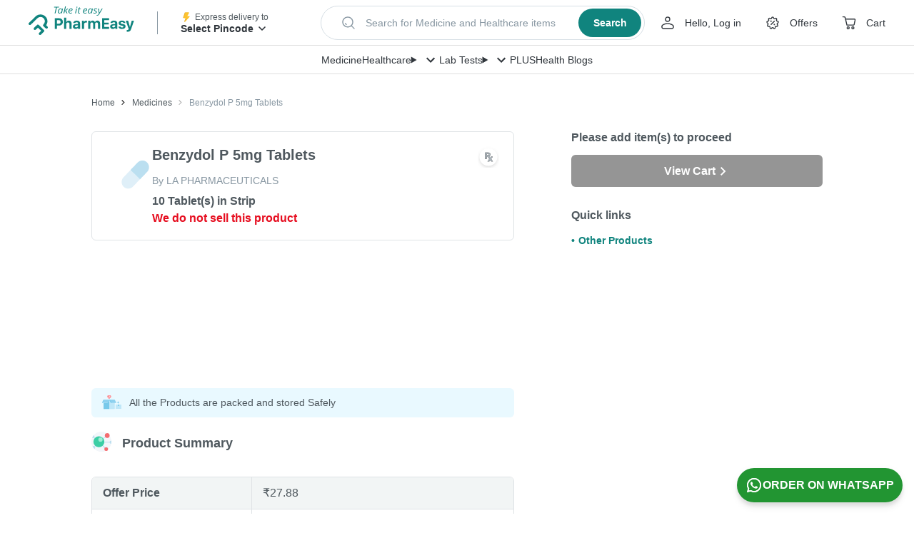

--- FILE ---
content_type: image/svg+xml
request_url: https://assets.pharmeasy.in/web-assets/_next/icons/airtel-money.svg?dim=64x64&q=75
body_size: 651
content:
<svg xmlns="http://www.w3.org/2000/svg" width="50" height="50" viewBox="0 0 50 50">
    <g fill="none" fill-rule="evenodd">
        <path fill="#ED1C24" d="M33.06 4c1.316-.011 3.195.23 5.008.904 2.442.91 4.4 2.46 5.796 4.728 1.76 2.861 2.41 5.989 2.032 9.35-.264 2.348-.988 4.55-1.999 6.66-1.408 2.94-3.27 5.549-5.39 7.972-2.324 2.657-4.916 5.004-7.737 7.077-1.954 1.436-4 2.719-6.198 3.725-1.723.79-3.488 1.442-5.393 1.565-1.042.067-2.066-.024-3.014-.543-1.243-.682-1.904-1.783-2.106-3.187-.226-1.577.081-3.09.647-4.547.858-2.212 2.148-4.109 3.994-5.565 1.062-.838 2.235-1.423 3.607-1.446.986-.016 1.884.273 2.623.964.568.531.685 1.202.415 1.95-.259.718-.666 1.344-1.153 1.907-.844.979-1.714 1.936-2.583 2.892-.91 1-1.838 1.983-2.551 3.152-.317.52-.585 1.066-.618 1.692-.013.249.019.508.078.75.093.38.367.594.728.678.486.114.964.023 1.433-.11 1.083-.304 2.088-.801 3.066-1.36 2.704-1.545 5.154-3.455 7.46-5.568 2.036-1.865 3.912-3.885 5.54-6.143 1.057-1.465 1.986-3.009 2.668-4.699.639-1.58 1.031-3.216.91-4.946-.094-1.32-.482-2.543-1.229-3.623-.886-1.283-2.15-1.738-3.626-1.68-1.578.062-3.035.599-4.46 1.244-2.156.977-4.166 2.223-6.11 3.58-2.466 1.72-4.901 3.487-7.356 5.224-1.501 1.063-3.026 2.09-4.654 2.942-.997.52-2.026.948-3.132 1.175-1.499.308-2.81-.08-3.984-1.046-1.417-1.166-1.906-2.725-1.742-4.536.152-1.678.775-3.194 1.579-4.637 1.266-2.274 2.906-4.236 4.731-6.043 1.997-1.977 4.192-3.69 6.544-5.187 2.848-1.812 5.86-3.257 9.082-4.21 2.12-.628 4.28-1.017 7.094-1.055"/>
    </g>
</svg>
